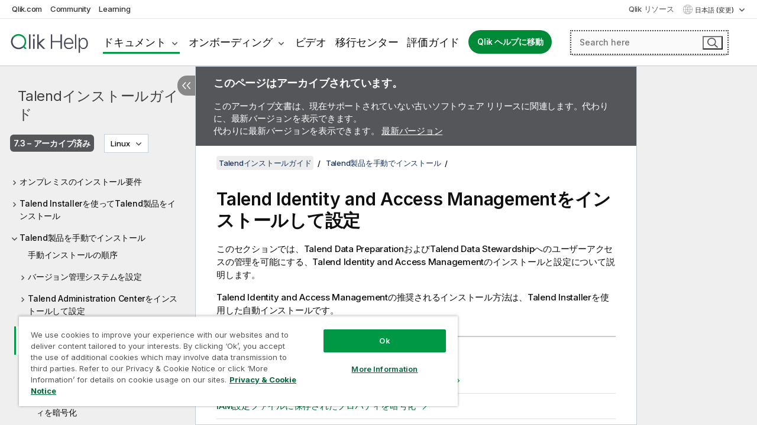

--- FILE ---
content_type: text/html; charset=utf-8
request_url: https://help.qlik.com/talend/ja-JP/installation-guide-linux/7.3/install-iam
body_size: 57886
content:

<!DOCTYPE html>
<html lang="ja">
<head data-version="5.8.5.35">
    <meta charset="utf-8" />
    <meta name="viewport" content="width=device-width, initial-scale=1.0" />
                <meta name="DC.Type" content="concept" />
                <meta name="DC.Title" content="Talend Identity and Access Management&#x3092;&#x30A4;&#x30F3;&#x30B9;&#x30C8;&#x30FC;&#x30EB;&#x3057;&#x3066;&#x8A2D;&#x5B9A;" />
                <meta name="DC.Coverage" content="&#x30A4;&#x30F3;&#x30B9;&#x30C8;&#x30FC;&#x30EB;&#x3068;&#x30A2;&#x30C3;&#x30D7;&#x30B0;&#x30EC;&#x30FC;&#x30C9;" />
                <meta name="prodname" content="Talend Data Fabric" />
                <meta name="prodname" content="Talend MDM Platform" />
                <meta name="prodname" content="Talend Real-Time Big Data Platform" />
                <meta name="prodname" content="Talend Data Services Platform" />
                <meta name="prodname" content="Talend Big Data Platform" />
                <meta name="prodname" content="Talend Data Management Platform" />
                <meta name="prodname" content="Talend ESB" />
                <meta name="prodname" content="Talend Data Integration" />
                <meta name="prodname" content="Talend Big Data" />
                <meta name="version" content="7.3" />
                <meta name="platform" content="Talend Administration Center" />
                <meta name="platform" content="Talend Log Server" />
                <meta name="platform" content="Talend Installer" />
                <meta name="platform" content="Talend MDM Server" />
                <meta name="platform" content="Talend MDM Web UI" />
                <meta name="platform" content="Talend Studio" />
                <meta name="platform" content="Talend CommandLine" />
                <meta name="platform" content="Talend DQ Portal" />
                <meta name="platform" content="Talend Data Stewardship" />
                <meta name="platform" content="Talend Repository Manager" />
                <meta name="platform" content="Talend Activity Monitoring Console" />
                <meta name="platform" content="Talend Identity and Access Management" />
                <meta name="platform" content="Talend Data Preparation" />
                <meta name="platform" content="Talend JobServer" />
                <meta name="platform" content="Talend Runtime" />
                <meta name="platform" content="Talend ESB" />
                <meta name="platform" content="Talend Artifact Repository" />
                <meta name="platform" content="Talend SAP RFC Server" />
                <meta name="mapid" content="installation-guide" />
                <meta name="pageid" content="install-iam" />
                <meta name="concepts" content="&#x30A4;&#x30F3;&#x30B9;&#x30C8;&#x30FC;&#x30EB;&#x3068;&#x30A2;&#x30C3;&#x30D7;&#x30B0;&#x30EC;&#x30FC;&#x30C9;" />
                <meta name="os" content="Linux" />
        <meta name="guide-name" content="Talend&#x30A4;&#x30F3;&#x30B9;&#x30C8;&#x30FC;&#x30EB;&#x30AC;&#x30A4;&#x30C9;" />
    <meta name="product" content="" />
    <meta name="version" content="7.3" />

        <script type="text/javascript" src="https://d2zcxm2u7ahqlt.cloudfront.net/5b4cc16bfe8667990b58e1df434da538/search-clients/db85c396-75a2-11ef-9c3f-0242ac12000b/an.js"></script>
    <script type="text/javascript" src="https://d2zcxm2u7ahqlt.cloudfront.net/5b4cc16bfe8667990b58e1df434da538/search-clients/db85c396-75a2-11ef-9c3f-0242ac12000b/searchbox.js"></script>
    <link rel="stylesheet" href="https://d2zcxm2u7ahqlt.cloudfront.net/5b4cc16bfe8667990b58e1df434da538/search-clients/db85c396-75a2-11ef-9c3f-0242ac12000b/searchbox.css" />


    <link rel="preconnect" href="https://fonts.googleapis.com" />
    <link rel="preconnect" href="https://fonts.gstatic.com" crossorigin="anonymous" />
    <link href="https://fonts.googleapis.com/css2?family=Inter:wght@100;200;300;400;500;600;700;800;900&display=swap" rel="stylesheet" />
    
    
    
		<link rel="canonical" href="https://help.talend.com/talend/ja-JP/installation-guide-linux/8.0" />
				<link rel="alternate" hreflang="en-us" href="https://help.talend.com/talend/en-US/installation-guide-linux/7.3/install-iam" />
				<link rel="alternate" hreflang="fr-fr" href="https://help.talend.com/talend/fr-FR/installation-guide-linux/7.3/install-iam" />
				<link rel="alternate" hreflang="zh-cn" href="https://help.talend.com/talend/zh-CN/installation-guide-linux/7.3/install-iam" />
		<link rel="alternate" hreflang="x-default" href="https://help.talend.com/talend/en-US/installation-guide-linux/7.3/install-iam" />


    <title>Talend Identity and Access Management&#x3092;&#x30A4;&#x30F3;&#x30B9;&#x30C8;&#x30FC;&#x30EB;&#x3057;&#x3066;&#x8A2D;&#x5B9A; |   Talend&#x30A4;&#x30F3;&#x30B9;&#x30C8;&#x30FC;&#x30EB;&#x30AC;&#x30A4;&#x30C9; &#x30D8;&#x30EB;&#x30D7;</title>
    
    

    <script type="application/ld+json">
        {
        "@context": "https://schema.org",
        "@type": "BreadcrumbList",
        "itemListElement": [
{
"@type": "ListItem",
"position": 1,
"name": "Talendインストールガイド",
"item": "https://help.qlik.com/talend/ja-JP/installation-guide-linux/7.3"
},
{
"@type": "ListItem",
"position": 2,
"name": "Talend製品を手動でインストール",
"item": "https://help.qlik.com/talend/ja-JP/installation-guide-linux/7.3/talend"
},
{
"@type": "ListItem",
"position": 3,
"name": "Talend Identity and Access Managementをインストールして設定"
}
        ]
        }
    </script>


    
        <link rel="shortcut icon" type="image/ico" href="/talend/favicon.png?v=cYBi6b1DQtYtcF7OSPc3EOSLLSqQ-A6E_gjO45eigZw" />
        <link rel="stylesheet" href="/talend/css/styles.min.css?v=5.8.5.35" />
    
    

    
    
    


    

</head>
<body class="talend">


<script>/* <![CDATA[ */var dataLayer = [{'site':'help'}];/* ]]> */</script>
<!-- Google Tag Manager -->
<noscript><iframe src="https://www.googletagmanager.com/ns.html?id=GTM-P7VJSX"
height ="0" width ="0" style ="display:none;visibility:hidden" ></iframe></noscript>
<script>// <![CDATA[
(function(w,d,s,l,i){w[l]=w[l]||[];w[l].push({'gtm.start':
new Date().getTime(),event:'gtm.js'});var f=d.getElementsByTagName(s)[0],
j=d.createElement(s),dl=l!='dataLayer'?'&l='+l:'';j.async=true;j.src=
'//www.googletagmanager.com/gtm.js?id='+i+dl;f.parentNode.insertBefore(j,f);
})(window,document,'script','dataLayer','GTM-P7VJSX');
// ]]></script>
<!-- End Google Tag Manager -->



<input type="hidden" id="basePrefix" value="talend" />
<input type="hidden" id="baseLanguage" value="ja-JP" />
<input type="hidden" id="baseType" value="installation-guide-linux" />
<input type="hidden" id="baseVersion" value="7.3" />

    <input type="hidden" id="index" value="116" />
    <input type="hidden" id="baseUrl" value="/talend/ja-JP/installation-guide-linux/7.3" />
    


    <div id="wrap">
        
        
            

<div id="mega">
    

    

    <a href="javascript:skipToMain('main');" class="skip-button">メイン コンテンツをスキップする</a>

    <header>
        <div class="utilities">
            <ul>
                <li><a href="https://www.qlik.com/?ga-link=qlikhelp-gnav-qlikcom">Qlik.com</a></li>
                <li><a href="https://community.qlik.com/?ga-link=qlikhelp-gnav-community">Community</a></li>
                <li><a href="https://learning.qlik.com/?ga-link=qlikhelp-gnav-learning">Learning</a></li>
            </ul>

            <div class="link">
                <a href="/ja-JP/Qlik-Resources.htm">Qlik リソース</a>
            </div>

            <div class="dropdown language">
	<button  aria-controls="languages-list1" aria-expanded="false" aria-label="&#x65E5;&#x672C;&#x8A9E;&#x304C;&#x73FE;&#x5728;&#x9078;&#x629E;&#x3055;&#x308C;&#x3066;&#x3044;&#x307E;&#x3059;&#x3002;(&#x8A00;&#x8A9E;&#x30E1;&#x30CB;&#x30E5;&#x30FC;)">
		&#x65E5;&#x672C;&#x8A9E; (変更)
	</button>
	<div aria-hidden="true" id="languages-list1">

		<ul aria-label="&#x30A2;&#x30A4;&#x30C6;&#x30E0; 5 &#x500B;&#x306E;&#x30E1;&#x30CB;&#x30E5;&#x30FC;&#x3002;">
				<li><a href="/talend/en-US/installation-guide-linux/7.3/install-iam?tr=de-DE" lang="de" tabindex="-1" rel="nofollow" aria-label="&#x30A2;&#x30A4;&#x30C6;&#x30E0; 1 / 5 &#x500B;&#x3002; Deutsch">Deutsch</a></li>
				<li><a href="/talend/en-US/installation-guide-linux/7.3/install-iam" lang="en" tabindex="-1" rel="nofollow" aria-label="&#x30A2;&#x30A4;&#x30C6;&#x30E0; 2 / 5 &#x500B;&#x3002; English">English</a></li>
				<li><a href="/talend/fr-FR/installation-guide-linux/7.3/install-iam" lang="fr" tabindex="-1" rel="nofollow" aria-label="&#x30A2;&#x30A4;&#x30C6;&#x30E0; 3 / 5 &#x500B;&#x3002; Fran&#xE7;ais">Fran&#xE7;ais</a></li>
				<li><a href="/talend/ja-JP/installation-guide-linux/7.3/install-iam" lang="ja" tabindex="-1" rel="nofollow" aria-label="&#x30A2;&#x30A4;&#x30C6;&#x30E0; 4 / 5 &#x500B;&#x3002; &#x65E5;&#x672C;&#x8A9E;">&#x65E5;&#x672C;&#x8A9E;</a></li>
				<li><a href="/talend/zh-CN/installation-guide-linux/7.3/install-iam" lang="zh" tabindex="-1" rel="nofollow" aria-label="&#x30A2;&#x30A4;&#x30C6;&#x30E0; 5 / 5 &#x500B;&#x3002; &#x4E2D;&#x6587;&#xFF08;&#x4E2D;&#x56FD;&#xFF09;">&#x4E2D;&#x6587;&#xFF08;&#x4E2D;&#x56FD;&#xFF09;</a></li>
		</ul>
	</div>
	<div class="clearfix" aria-hidden="true"></div>
</div>
        </div>

        <div class="navigation">

            <div class="mobile-close-button mobile-menu-close-button">
                <button><span class="visually-hidden">閉じる</span></button>
            </div>
            <nav>

                <div class="logo mobile">
                    <a href="/ja-JP/" class="mega-logo">
                        <img src="/talend/img/logos/Qlik-Help-2024.svg" alt="Qlik Talend ヘルプ ホーム" />
                        <span class=" external"></span>
                    </a>
                </div>

                <ul>
                    <li class="logo">
                        <a href="/ja-JP/" class="mega-logo">
                            <img src="/talend/img/logos/Qlik-Help-2024.svg" alt="Qlik Talend ヘルプ ホーム" />
                            <span class=" external"></span>
                        </a>
                    </li>

                    <li class="pushdown">
                        <a href="javascript:void(0);" class="selected" aria-controls="mega-products-list" aria-expanded="false">ドキュメント</a>
                        <div class="pushdown-list documentation-list doc-tabs " id="mega-products-list" aria-hidden="true">

                            <div class="doc-category-list">
                                <ul>
                                    <li class="doc-category-link" id="tab1"><a href="javascript:void(0);">クラウド</a></li>
                                    <li class="doc-category-link" id="tab2"><a href="javascript:void(0);">Client-Managed</a></li>
                                    <li class="doc-category-link" id="tab3"><a href="javascript:void(0);">追加のドキュメント</a></li>
                                </ul>
                            </div>

                            <a href="javascript:void(0);" class="mobile doc-category-link" id="tab1">クラウド</a>
                            <div role="tabpanel" id="tabs1_tab1_panel" class="tabpanel">
                                <div>
                                    <h2>Qlik Cloud</h2>
                                    <ul class="two">
                                        <li><a href="/ja-JP/cloud-services/">ホーム</a></li>
                                        <li><a href="/ja-JP/cloud-services/Subsystems/Hub/Content/Global_Common/HelpSites/introducing-qlik-cloud.htm">紹介</a></li>
                                        <li><a href="/ja-JP/cloud-services/csh/client/ChangeLogSaaS">Qlik Cloud の新機能</a></li>
                                        <li><a href="/ja-JP/cloud-services/Subsystems/Hub/Content/Global_Common/HelpSites/Talend-capabilities.htm">Qlik Talend Cloud について</a></li>
                                        <li><a href="/ja-JP/cloud-services/Subsystems/Hub/Content/Sense_Hub/Introduction/analyzing-data.htm">分析</a></li>
                                        <li><a href="/ja-JP/cloud-services/Subsystems/Hub/Content/Sense_Hub/DataIntegration/Introduction/Data-services.htm">データ統合</a></li>
                                        <li><a href="/ja-JP/cloud-services/Subsystems/Hub/Content/Sense_Hub/Introduction/qlik-sense-administration.htm">管理</a></li>
                                        <li><a href="/ja-JP/cloud-services/Subsystems/Hub/Content/Sense_QlikAutomation/introduction/home-automation.htm">自動化</a></li>
                                        <li><a href="https://qlik.dev/" class="see-also-link-external" target="_blank">開発</a></li>
                                    </ul>
                                </div>
                                <div>
                                    <h2>他のクラウド ソリューション</h2>
                                    <ul>
                                        <li><a href="/ja-JP/cloud-services/Content/Sense_Helpsites/Home-talend-cloud.htm">Talend Cloud</a></li>
                                        <li><a href="https://talend.qlik.dev/apis/" class="see-also-link-external" target="_blank">Talend API Portal</a></li>
                                        <li><a href="https://www.stitchdata.com/docs/" class="see-also-link-external" target="_blank">Stitch</a></li>
                                        <li><a href="/ja-JP/upsolver">Upsolver</a></li>
                                    </ul>
                                </div>
                            </div>

                            <a href="javascript:void(0);" class="mobile doc-category-link" id="tab2">Client-Managed</a>
                            <div role="tabpanel" id="tabs1_tab2_panel" class="tabpanel">
                                <div>
                                    <h2>クライアント管理 — 分析</h2>
                                    <ul class="two">
                                        <!-- client managed analytics -->
                                        <li><a tabindex="-1" href="/ja-JP/sense/Content/Sense_Helpsites/Home.htm">ユーザー向けの Qlik Sense</a></li>
                                        <li><a tabindex="-1" href="/ja-JP/sense-admin">管理者向け <span lang="en">Qlik Sense</span></a></li>
                                        <li><a tabindex="-1" href="/ja-JP/sense-developer">開発者向け <span lang="en">Qlik Sense</span></a></li>
                                        <li><a tabindex="-1" href="/ja-JP/nprinting"><span lang="en">Qlik NPrinting</span></a></li>
                                        <li><a tabindex="-1" href="/ja-JP/connectors"><span lang="en">Connectors</span></a></li>
                                        <li><a tabindex="-1" href="/ja-JP/geoanalytics"><span lang="en">Qlik GeoAnalytics</span></a></li>
                                        <li><a tabindex="-1" href="/ja-JP/alerting"><span lang="en">Qlik Alerting</span></a></li>
                                        <li><a tabindex="-1" href="/ja-JP/qlikview/Content/QV_HelpSites/Home.htm">ユーザーと管理者向けの <span lang="en">QlikView</span></a></li>
                                        <li><a tabindex="-1" href="/ja-JP/qlikview-developer">開発者向け <span lang="en">QlikView</span></a></li>
                                        <li><a tabindex="-1" href="/ja-JP/governance-dashboard"><span lang="en">Governance Dashboard</span></a></li>
                                    </ul>
                                </div>
                                <div>
                                    <h2>クライアント管理 — データ統合</h2>
                                    <ul class="two">
                                        <!-- client managed data integration -->
                                        <li><a tabindex="-1" href="/ja-JP/replicate"><span lang="en">Qlik Replicate</span></a></li>
                                        <li><a tabindex="-1" href="/ja-JP/compose"><span lang="en">Qlik Compose</span></a></li>
                                        <li><a tabindex="-1" href="/ja-JP/enterprise-manager"><span lang="en">Qlik Enterprise Manager</span></a></li>
                                        <li><a tabindex="-1" href="/ja-JP/gold-client"><span lang="en">Qlik Gold Client</span></a></li>
                                        <li><a tabindex="-1" href="/ja-JP/catalog"><span lang="en">Qlik Catalog</span></a></li>
                                        <li><a tabindex="-1" href="/ja-JP/nodegraph"><span lang="en">NodeGraph (legacy)</span></a></li>
                                        <li><a href="/talend/ja-JP/studio-user-guide/">Talend Studio</a></li>
                                        <li><a href="/talend/ja-JP/esb-developer-guide/">Talend ESB</a></li>
                                        <li><a href="/talend/ja-JP/administration-center-user-guide">Talend Administration Center</a></li>
                                        <li><a href="/talend/ja-JP/talend-data-catalog/">Talend Data Catalog</a></li>
                                        <li><a href="/talend/ja-JP/data-preparation-user-guide/8.0">Talend Data Preparation</a></li>
                                        <li><a href="/talend/ja-JP/data-stewardship-user-guide/8.0">Talend Data Stewardship</a></li>
                                    </ul>
                                </div>
                            </div>

                            <a href="javascript:void(0);" class="mobile doc-category-link" id="tab3">追加のドキュメント</a>
                            <div role="tabpanel" id="tabs1_tab3_panel" class="tabpanel">
                                <div>
                                    <h2>追加のドキュメント</h2>
                                    <ul>
                                        <li><a href="/ja-JP/archive" class="archive-link">Qlik ドキュメンテーション アーカイブ</a></li>
                                        <li><a href="/talend/ja-JP/archive" class="archive-link">Talend ドキュメンテーション アーカイブ</a></li>
                                        <li><div class="talend-logo"></div><a href="/talend/ja-JP/">Qlik Talend 製品のヘルプを検索</a></li>
                                    </ul>
                                </div>
                            </div>
                            <div class="doc-lightbox"></div>
                        </div>

                    </li>

                    <li class="pushdown">
                        <a href="javascript:void(0);" aria-controls="mega-onboarding-list" aria-expanded="false">オンボーディング</a>

                        <div class="pushdown-list documentation-list doc-tabs " id="mega-onboarding-list" aria-hidden="true">

                            <div class="doc-category-list">
                                <ul>
                                    <li class="doc-category-link" id="tab8"><a href="javascript:void(0);">分析を開始</a></li>
                                    <li class="doc-category-link" id="tab9"><a href="javascript:void(0);">データ統合を開始する</a></li>
                                </ul>
                            </div>

                            <div role="tabpanel" id="tabs1_tab8_panel" class="tabpanel">
                                <div>
                                    <h2>分析ユーザーのオンボーディング</h2>
                                    <ul class="two">
                                        <li><a tabindex="-1" href="/ja-JP/onboarding">Qlik Sense で分析を開始</a></li>

                                        <li><a tabindex="-1" href="/ja-JP/onboarding/qlik-cloud-analytics-standard"><span lang="en">Qlik Cloud Analytics Standard の管理</span></a></li>
                                        <li><a tabindex="-1" href="/ja-JP/onboarding/qlik-cloud-analytics-premium-enterprise"><span lang="en">Qlik Cloud Analytics Premium および Enterprise の管理</span></a></li>
                                        <li><a tabindex="-1" href="/ja-JP/onboarding/qlik-sense-business-admins">Qlik Sense <span lang="en">Business</span> の管理</a></li>
                                        <li><a tabindex="-1" href="/ja-JP/onboarding/qlik-sense-enterprise-saas-admins">Qlik Sense <span lang="en">Enterprise SaaS</span> の管理</a></li>
                                        <li><a tabindex="-1" href="/ja-JP/onboarding/qlik-cloud-government-admins"><span lang="en">Qlik Cloud Government を管理</span></a></li>

                                        <li><a tabindex="-1" href="/ja-JP/onboarding/qlik-sense-enterprise-windows-admins">Windows 上の <span lang="en">Qlik Sense</span> <span lang="en">Enterprise</span> の管理</a></li>
                                    </ul>
                                </div>
                            </div>
                            <div role="tabpanel" id="tabs1_tab9_panel" class="tabpanel">
                                <div>
                                    <h2>オンボーディング データ統合ユーザー</h2>
                                    <ul class="">
                                        <li><a tabindex="-1" href="/ja-JP/cloud-services/Subsystems/Hub/Content/Sense_Hub/DataIntegration/Introduction/Getting-started-QTC.htm"><span lang="en">Qlik Talend Data Integration Cloud を開始する</span></a></li>
                                        <li><a tabindex="-1" href="/talend/ja-JP/talend-cloud-getting-started/Cloud/about-talend-cloud">Talend Cloud を開始する</a></li>
                                    </ul>
                                </div>
                            </div>                            
                            <div class="doc-lightbox"></div>
                        </div>
                    </li>


                    <li><a href="/ja-JP/videos">ビデオ</a></li>

                    <li><a href="/ja-JP/migration">移行センター</a></li>

                    <li class="mega-migration"><a href="/ja-JP/evaluation-guides">評価ガイド</a></li>

                    <li class="hidden-desktop"><a href="/ja-JP/Qlik-Resources.htm">Qlik リソース</a></li>

                        
                        
                            <li><a class="button goto" href="/ja-JP/">Qlik ヘルプに移動</a></li>
                        


                    <li class="dropdown language-mobile">
	<a href="javascript:void(0);" aria-controls="languages-list2" aria-expanded="false" aria-label="&#x65E5;&#x672C;&#x8A9E;&#x304C;&#x73FE;&#x5728;&#x9078;&#x629E;&#x3055;&#x308C;&#x3066;&#x3044;&#x307E;&#x3059;&#x3002;(&#x8A00;&#x8A9E;&#x30E1;&#x30CB;&#x30E5;&#x30FC;)">
		&#x65E5;&#x672C;&#x8A9E; (変更)
	</a>
	<div aria-hidden="true" id="languages-list2">

		<ul aria-label="&#x30A2;&#x30A4;&#x30C6;&#x30E0; 5 &#x500B;&#x306E;&#x30E1;&#x30CB;&#x30E5;&#x30FC;&#x3002;">
				<li><a href="/talend/en-US/installation-guide-linux/7.3/install-iam?tr=de-DE" lang="de" tabindex="-1" rel="nofollow" aria-label="&#x30A2;&#x30A4;&#x30C6;&#x30E0; 1 / 5 &#x500B;&#x3002; Deutsch">Deutsch</a></li>
				<li><a href="/talend/en-US/installation-guide-linux/7.3/install-iam" lang="en" tabindex="-1" rel="nofollow" aria-label="&#x30A2;&#x30A4;&#x30C6;&#x30E0; 2 / 5 &#x500B;&#x3002; English">English</a></li>
				<li><a href="/talend/fr-FR/installation-guide-linux/7.3/install-iam" lang="fr" tabindex="-1" rel="nofollow" aria-label="&#x30A2;&#x30A4;&#x30C6;&#x30E0; 3 / 5 &#x500B;&#x3002; Fran&#xE7;ais">Fran&#xE7;ais</a></li>
				<li><a href="/talend/ja-JP/installation-guide-linux/7.3/install-iam" lang="ja" tabindex="-1" rel="nofollow" aria-label="&#x30A2;&#x30A4;&#x30C6;&#x30E0; 4 / 5 &#x500B;&#x3002; &#x65E5;&#x672C;&#x8A9E;">&#x65E5;&#x672C;&#x8A9E;</a></li>
				<li><a href="/talend/zh-CN/installation-guide-linux/7.3/install-iam" lang="zh" tabindex="-1" rel="nofollow" aria-label="&#x30A2;&#x30A4;&#x30C6;&#x30E0; 5 / 5 &#x500B;&#x3002; &#x4E2D;&#x6587;&#xFF08;&#x4E2D;&#x56FD;&#xFF09;">&#x4E2D;&#x6587;&#xFF08;&#x4E2D;&#x56FD;&#xFF09;</a></li>
		</ul>
	</div>
	<div class="clearfix" aria-hidden="true"></div>
</li>
                </ul>
            </nav>

            <div class="search-container">

                <button>検索</button>
                    <div id="auto" class="su-box">
                        <div ng-controller="SearchautoController">
                            <div bind-html-compile="autocompleteHtml">
                                <span class="su-placeholder" tabindex="0">
    SearchUnify の検索をロード中<span class="su-dots"></span>
    <span class="su-support-link">
        製品に関するサポートが必要な場合は、Qlik Support にお問い合わせください。<br/>
        <a href="https://customerportal.qlik.com/knowledge" target="_blank">Qlik Customer Portal</a>
    </span>
</span>
                            </div>
                        </div>
                    </div>
            </div>



            <button class="mobile-menu-button">メニュー</button>
        </div>


    </header>

    <div class="search-box mobile">
        <div class="search-cancel">
            <button><span class="visually-hidden">閉じる</span></button>
        </div>
            <span class="su-placeholder" tabindex="0">
    SearchUnify の検索をロード中<span class="su-dots"></span>
    <span class="su-support-link">
        製品に関するサポートが必要な場合は、Qlik Support にお問い合わせください。<br/>
        <a href="https://customerportal.qlik.com/knowledge" target="_blank">Qlik Customer Portal</a>
    </span>
</span>
    </div>
    

</div>



        <div class="main ">
                

            <div class="container content">
                <div class="navigation-pane col-3">
                    <button class="hide-toc" aria-label="&#x76EE;&#x6B21;&#x3092;&#x975E;&#x8868;&#x793A;&#x306B;&#x3059;&#x308B;" data-text-hide="目次を非表示にする" data-text-show="目次を表示する"></button>
                    
                    
        <aside class="navigation">
            <div class="tree-header">
                <div class="header-items">
                    <div class="content-button open">
                        <button class="button" aria-label="目次を表示する"></button>
                    </div>
                    <div class="content-button close">
                        <button class="button" aria-label="目次を非表示にする"></button>
                    </div>

                        <div class="website-name">
        <h2 id="website-name-header" class="installation-guide-linux">
            <a href="/talend/ja-JP/installation-guide-linux/7.3/" lang="en">
Talendインストールガイド            </a>

        </h2>
    </div>


                    <div class="navigation-help" aria-label="次のナビゲーション領域はツリー表示になっています。tab キーを使ってツリー上を移動し、右矢印および左矢印キーを使って分岐を広げます。"><p>移動</p></div>

                </div>
            </div>
                    <span class="version-display hidden-mobile">7.3 – アーカイブ済み</span>
            <input type="hidden" id="version-name" value="7.3" />

    <div class="version-selector dropdown mini">
        <button aria-controls="variant-installation-guide-linux" aria-label="" aria-expanded="false">Linux</button>
        <ul id="variant-installation-guide-linux" aria-label="">
                <li><a href="/talend/ja-JP/installation-guide-linux/7.3/install-iam" lang="en">Linux</a></li>
                <li><a href="/talend/ja-JP/installation-guide-mac/7.3" lang="en">Mac</a></li>
                <li><a href="/talend/ja-JP/installation-guide-windows/7.3/install-iam" lang="en">Windows</a></li>
        </ul>
    </div>


            <button class="horizontal-nav-close-button">Back</button>
            <nav>
                		<ul role=tree id=tree0 aria-labelledby=website-name-header tabindex=0>
		<li role="treeitem" id="tocitem-1" data-index="1"  aria-expanded="false" aria-labelledby="tocitem-1">
                <div class="toggle" aria-hidden="true"></div>
            <a href="/talend/ja-JP/installation-guide-linux/7.3/talend-subscription-products-installation-prerequisites">&#x30AA;&#x30F3;&#x30D7;&#x30EC;&#x30DF;&#x30B9;&#x306E;&#x30A4;&#x30F3;&#x30B9;&#x30C8;&#x30FC;&#x30EB;&#x8981;&#x4EF6;</a>
			
        </li>
		<li role="treeitem" id="tocitem-31" data-index="31"  aria-expanded="false" aria-labelledby="tocitem-31">
                <div class="toggle" aria-hidden="true"></div>
            <a href="/talend/ja-JP/installation-guide-linux/7.3/talend-installertalend">Talend Installer&#x3092;&#x4F7F;&#x3063;&#x3066;Talend&#x88FD;&#x54C1;&#x3092;&#x30A4;&#x30F3;&#x30B9;&#x30C8;&#x30FC;&#x30EB;</a>
			
        </li>
		<li role="treeitem" id="tocitem-47" data-index="47"  aria-expanded="true" aria-labelledby="tocitem-47">
                <div class="toggle" aria-hidden="true"></div>
            <a href="/talend/ja-JP/installation-guide-linux/7.3/talend">Talend&#x88FD;&#x54C1;&#x3092;&#x624B;&#x52D5;&#x3067;&#x30A4;&#x30F3;&#x30B9;&#x30C8;&#x30FC;&#x30EB;</a>
			
		<ul role=group class=cloud aria-labelledby=tocitem-116>
		<li role="treeitem" id="tocitem-48" data-index="48"  aria-labelledby="tocitem-48">
            <a href="/talend/ja-JP/installation-guide-linux/7.3/manual-installation-order">&#x624B;&#x52D5;&#x30A4;&#x30F3;&#x30B9;&#x30C8;&#x30FC;&#x30EB;&#x306E;&#x9806;&#x5E8F;</a>
			
        </li>
		<li role="treeitem" id="tocitem-49" data-index="49"  aria-expanded="false" aria-labelledby="tocitem-49">
                <div class="toggle" aria-hidden="true"></div>
            <a href="/talend/ja-JP/installation-guide-linux/7.3/setting-up-your-version-control-system">&#x30D0;&#x30FC;&#x30B8;&#x30E7;&#x30F3;&#x7BA1;&#x7406;&#x30B7;&#x30B9;&#x30C6;&#x30E0;&#x3092;&#x8A2D;&#x5B9A;</a>
			
        </li>
		<li role="treeitem" id="tocitem-53" data-index="53"  aria-expanded="false" aria-labelledby="tocitem-53">
                <div class="toggle" aria-hidden="true"></div>
            <a href="/talend/ja-JP/installation-guide-linux/7.3/installing-and-configuring-talend-administration-center">Talend Administration Center&#x3092;&#x30A4;&#x30F3;&#x30B9;&#x30C8;&#x30FC;&#x30EB;&#x3057;&#x3066;&#x8A2D;&#x5B9A;</a>
			
        </li>
		<li role="treeitem" id="tocitem-116" data-index="116"  aria-expanded="true" class="active" aria-labelledby="tocitem-116">
                <div class="toggle" aria-hidden="true"></div>
            <a href="/talend/ja-JP/installation-guide-linux/7.3/install-iam">Talend Identity and Access Management&#x3092;&#x30A4;&#x30F3;&#x30B9;&#x30C8;&#x30FC;&#x30EB;&#x3057;&#x3066;&#x8A2D;&#x5B9A;</a>
			
		<ul role=group class=cloud aria-labelledby=tocitem-116>
		<li role="treeitem" id="tocitem-117" data-index="117"  aria-labelledby="tocitem-117">
            <a href="/talend/ja-JP/installation-guide-linux/7.3/installing-talend-identity-and-access-management">Talend Identity and Access Management&#x3092;&#x30A4;&#x30F3;&#x30B9;&#x30C8;&#x30FC;&#x30EB;</a>
			
        </li>
		<li role="treeitem" id="tocitem-118" data-index="118"  aria-labelledby="tocitem-118">
            <a href="/talend/ja-JP/installation-guide-linux/7.3/encrypting-secrets-stored-in-iam-configuration-file">IAM&#x8A2D;&#x5B9A;&#x30D5;&#x30A1;&#x30A4;&#x30EB;&#x306B;&#x4FDD;&#x5B58;&#x3055;&#x308C;&#x305F;&#x30D7;&#x30ED;&#x30D1;&#x30C6;&#x30A3;&#x3092;&#x6697;&#x53F7;&#x5316;</a>
			
        </li>
		<li role="treeitem" id="tocitem-119" data-index="119"  aria-labelledby="tocitem-119">
            <a href="/talend/ja-JP/installation-guide-linux/7.3/changing-talend-identity-and-access-management-database">Talend Identity and Access Management&#x30C7;&#x30FC;&#x30BF;&#x30D9;&#x30FC;&#x30B9;&#x3092;&#x5909;&#x66F4;</a>
			
        </li>
		<li role="treeitem" id="tocitem-120" data-index="120"  aria-labelledby="tocitem-120">
            <a href="/talend/ja-JP/installation-guide-linux/7.3/changing-talend-identity-and-access-management-url">Talend Identity and Access Management&#x306E;URL&#x306E;&#x5909;&#x66F4;</a>
			
        </li>
		<li role="treeitem" id="tocitem-121" data-index="121"  aria-labelledby="tocitem-121">
            <a href="/talend/ja-JP/installation-guide-linux/7.3/adding-additional-top-level-domains-to-talend-identity-and-access-management">&#x30C8;&#x30C3;&#x30D7;&#x30EC;&#x30D9;&#x30EB;&#x30C9;&#x30E1;&#x30A4;&#x30F3;&#x3092;Talend Identity and Access Management&#x8FFD;&#x52A0;</a>
			
        </li>
		<li role="treeitem" id="tocitem-122" data-index="122"  aria-labelledby="tocitem-122">
            <a href="/talend/ja-JP/installation-guide-linux/7.3/linking-talend-identity-and-access-management-with-talend-data-preparation">Talend Identity and Access Management&#x3068;Talend Data Preparation&#x3092;&#x30EA;&#x30F3;&#x30AF;</a>
			
        </li>
		<li role="treeitem" id="tocitem-123" data-index="123"  aria-labelledby="tocitem-123">
            <a href="/talend/ja-JP/installation-guide-linux/7.3/linking-talend-identity-and-access-management-with-talend-data-stewardship">Talend Identity and Access Management&#x3068;Talend Data Stewardship&#x3092;&#x30EA;&#x30F3;&#x30AF;</a>
			
        </li>
		<li role="treeitem" id="tocitem-124" data-index="124"  aria-labelledby="tocitem-124">
            <a href="/talend/ja-JP/installation-guide-linux/7.3/linking-talend-identity-and-access-management-with-talend-mdm-server">Talend Identity and Access Management&#x3092;Talend MDM&#x30B5;&#x30FC;&#x30D0;&#x30FC;&#x3068;&#x30EA;&#x30F3;&#x30AF;</a>
			
        </li>
		<li role="treeitem" id="tocitem-125" data-index="125"  aria-labelledby="tocitem-125">
            <a href="/talend/ja-JP/installation-guide-linux/7.3/linking-talend-identity-and-access-management-with-talend-data-authoring-for-mdm">Talend Identity and Access Management&#x3092;Talend Data Authoring for MDM&#x3068;&#x30EA;&#x30F3;&#x30AF;</a>
			
        </li>
		<li role="treeitem" id="tocitem-126" data-index="126"  aria-labelledby="tocitem-126">
            <a href="/talend/ja-JP/installation-guide-linux/7.3/securing-connections-for-talend-identity-and-access-management">Talend Identity and Access Management&#x7528;&#x306E;&#x63A5;&#x7D9A;&#x3092;&#x4FDD;&#x8B77;</a>
			
        </li>
		<li role="treeitem" id="tocitem-127" data-index="127"  aria-expanded="false" aria-labelledby="tocitem-127">
                <div class="toggle" aria-hidden="true"></div>
            <a href="/talend/ja-JP/installation-guide-linux/7.3/installing-talend-identity-and-access-management-in-cluster-mode">&#x30AF;&#x30E9;&#x30B9;&#x30BF;&#x30FC;&#x30E2;&#x30FC;&#x30C9;&#x3067;Talend Identity and Access Management&#x3092;&#x30A4;&#x30F3;&#x30B9;&#x30C8;&#x30FC;&#x30EB;</a>
			
        </li>
        </ul>        </li>
		<li role="treeitem" id="tocitem-132" data-index="132"  aria-expanded="false" aria-labelledby="tocitem-132">
                <div class="toggle" aria-hidden="true"></div>
            <a href="/talend/ja-JP/installation-guide-linux/7.3/install-config-artifact-repo">Talend&#x30A2;&#x30FC;&#x30C6;&#x30A3;&#x30D5;&#x30A1;&#x30AF;&#x30C8;&#x30EA;&#x30DD;&#x30B8;&#x30C8;&#x30EA;&#x30FC;&#x3092;&#x30A4;&#x30F3;&#x30B9;&#x30C8;&#x30FC;&#x30EB;&#x3057;&#x3066;&#x8A2D;&#x5B9A;</a>
			
        </li>
		<li role="treeitem" id="tocitem-140" data-index="140"  aria-expanded="false" aria-labelledby="tocitem-140">
                <div class="toggle" aria-hidden="true"></div>
            <a href="/talend/ja-JP/installation-guide-linux/7.3/install-config-jobserver">Talend JobServer&#x3092;&#x30A4;&#x30F3;&#x30B9;&#x30C8;&#x30FC;&#x30EB;&#x3057;&#x3066;&#x8A2D;&#x5B9A;</a>
			
        </li>
		<li role="treeitem" id="tocitem-171" data-index="171"  aria-expanded="false" aria-labelledby="tocitem-171">
                <div class="toggle" aria-hidden="true"></div>
            <a href="/talend/ja-JP/installation-guide-linux/7.3/install-runtime">Talend Runtime&#x3092;&#x30A4;&#x30F3;&#x30B9;&#x30C8;&#x30FC;&#x30EB;</a>
			
        </li>
		<li role="treeitem" id="tocitem-175" data-index="175"  aria-expanded="false" aria-labelledby="tocitem-175">
                <div class="toggle" aria-hidden="true"></div>
            <a href="/talend/ja-JP/installation-guide-linux/7.3/install-amc-webapp">Talend Activity Monitoring Console Web&#x30A2;&#x30D7;&#x30EA;&#x30B1;&#x30FC;&#x30B7;&#x30E7;&#x30F3;&#x3092;&#x30A4;&#x30F3;&#x30B9;&#x30C8;&#x30FC;&#x30EB;(&#x975E;&#x63A8;&#x5968;)</a>
			
        </li>
		<li role="treeitem" id="tocitem-178" data-index="178"  aria-expanded="false" aria-labelledby="tocitem-178">
                <div class="toggle" aria-hidden="true"></div>
            <a href="/talend/ja-JP/installation-guide-linux/7.3/installing-and-configuring-drools-business-rules-management-system-brms">Drools Business Rules Management System (BRMS)&#x3092;&#x30A4;&#x30F3;&#x30B9;&#x30C8;&#x30FC;&#x30EB;&#x3057;&#x3066;&#x8A2D;&#x5B9A;(&#x975E;&#x63A8;&#x5968;)</a>
			
        </li>
		<li role="treeitem" id="tocitem-181" data-index="181"  aria-expanded="false" aria-labelledby="tocitem-181">
                <div class="toggle" aria-hidden="true"></div>
            <a href="/talend/ja-JP/installation-guide-linux/7.3/installing-and-configuring-talend-logging-modules">Talend&#x30ED;&#x30AE;&#x30F3;&#x30B0;&#x30E2;&#x30B8;&#x30E5;&#x30FC;&#x30EB;&#x3092;&#x30A4;&#x30F3;&#x30B9;&#x30C8;&#x30FC;&#x30EB;&#x3057;&#x3066;&#x8A2D;&#x5B9A;</a>
			
        </li>
		<li role="treeitem" id="tocitem-184" data-index="184"  aria-expanded="false" aria-labelledby="tocitem-184">
                <div class="toggle" aria-hidden="true"></div>
            <a href="/talend/ja-JP/installation-guide-linux/7.3/install-config-mdm">Talend MDM&#x3092;&#x30A4;&#x30F3;&#x30B9;&#x30C8;&#x30FC;&#x30EB;&#x3057;&#x3066;&#x8A2D;&#x5B9A;</a>
			
        </li>
		<li role="treeitem" id="tocitem-243" data-index="243"  aria-expanded="false" aria-labelledby="tocitem-243">
                <div class="toggle" aria-hidden="true"></div>
            <a href="/talend/ja-JP/installation-guide-linux/7.3/install-studio-cloud">Talend Studio&#x3092;&#x30A4;&#x30F3;&#x30B9;&#x30C8;&#x30FC;&#x30EB;&#x3057;&#x3066;&#x8A2D;&#x5B9A;</a>
			
        </li>
		<li role="treeitem" id="tocitem-258" data-index="258"  aria-expanded="false" aria-labelledby="tocitem-258">
                <div class="toggle" aria-hidden="true"></div>
            <a href="/talend/ja-JP/installation-guide-linux/7.3/installing-and-configuring-talend-commandline">Talend CommandLine&#x3092;&#x30A4;&#x30F3;&#x30B9;&#x30C8;&#x30FC;&#x30EB;&#x3057;&#x3066;&#x8A2D;&#x5B9A;</a>
			
        </li>
		<li role="treeitem" id="tocitem-263" data-index="263"  aria-expanded="false" aria-labelledby="tocitem-263">
                <div class="toggle" aria-hidden="true"></div>
            <a href="/talend/ja-JP/installation-guide-linux/7.3/installing-and-configuring-talend-esb">Talend ESB&#x3092;&#x30A4;&#x30F3;&#x30B9;&#x30C8;&#x30FC;&#x30EB;&#x3057;&#x3066;&#x8A2D;&#x5B9A;</a>
			
        </li>
		<li role="treeitem" id="tocitem-287" data-index="287"  aria-expanded="false" aria-labelledby="tocitem-287">
                <div class="toggle" aria-hidden="true"></div>
            <a href="/talend/ja-JP/installation-guide-linux/7.3/installing-and-configuring-talend-dq-portal">Talend DQ Portal&#x3092;&#x30A4;&#x30F3;&#x30B9;&#x30C8;&#x30FC;&#x30EB;&#x3057;&#x3066;&#x8A2D;&#x5B9A;(&#x975E;&#x63A8;&#x5968;)</a>
			
        </li>
		<li role="treeitem" id="tocitem-303" data-index="303"  aria-expanded="false" aria-labelledby="tocitem-303">
                <div class="toggle" aria-hidden="true"></div>
            <a href="/talend/ja-JP/installation-guide-linux/7.3/installing-and-configuring-talend-sap-rfc-server">Talend SAP RFC Server&#x3092;&#x30A4;&#x30F3;&#x30B9;&#x30C8;&#x30FC;&#x30EB;&#x3057;&#x3066;&#x8A2D;&#x5B9A;</a>
			
        </li>
		<li role="treeitem" id="tocitem-316" data-index="316"  aria-expanded="false" aria-labelledby="tocitem-316">
                <div class="toggle" aria-hidden="true"></div>
            <a href="/talend/ja-JP/installation-guide-linux/7.3/installing-and-configuring-talend-dictionary-service">Talend Dictionary Service&#x3092;&#x30A4;&#x30F3;&#x30B9;&#x30C8;&#x30FC;&#x30EB;&#x3057;&#x3066;&#x8A2D;&#x5B9A;</a>
			
        </li>
		<li role="treeitem" id="tocitem-327" data-index="327"  aria-expanded="false" aria-labelledby="tocitem-327">
                <div class="toggle" aria-hidden="true"></div>
            <a href="/talend/ja-JP/installation-guide-linux/7.3/installing-and-configuring-talend-data-preparation">Talend Data Preparation&#x3092;&#x30A4;&#x30F3;&#x30B9;&#x30C8;&#x30FC;&#x30EB;&#x3057;&#x3066;&#x8A2D;&#x5B9A;</a>
			
        </li>
		<li role="treeitem" id="tocitem-350" data-index="350"  aria-expanded="false" aria-labelledby="tocitem-350">
                <div class="toggle" aria-hidden="true"></div>
            <a href="/talend/ja-JP/installation-guide-linux/7.3/installing-and-configuring-talend-data-stewardship">Talend Data Stewardship&#x3092;&#x30A4;&#x30F3;&#x30B9;&#x30C8;&#x30FC;&#x30EB;&#x3057;&#x3066;&#x8A2D;&#x5B9A;</a>
			
        </li>
        </ul>        </li>
		<li role="treeitem" id="tocitem-364" data-index="364"  aria-expanded="false" aria-labelledby="tocitem-364">
                <div class="toggle" aria-hidden="true"></div>
            <a href="/talend/ja-JP/installation-guide-linux/7.3/rpm-red-hat-package-managertalend">RPM (Red Hat Package Manager)&#x3092;&#x4F7F;&#x3063;&#x3066;Talend&#x88FD;&#x54C1;&#x3092;&#x30A4;&#x30F3;&#x30B9;&#x30C8;&#x30FC;&#x30EB;</a>
			
        </li>
		<li role="treeitem" id="tocitem-475" data-index="475"  aria-expanded="false" aria-labelledby="tocitem-475">
                <div class="toggle" aria-hidden="true"></div>
            <a href="/talend/ja-JP/installation-guide-linux/7.3/uninstalling-talend-products">Talend&#x88FD;&#x54C1;&#x3092;&#x30A2;&#x30F3;&#x30A4;&#x30F3;&#x30B9;&#x30C8;&#x30FC;&#x30EB;</a>
			
        </li>
		<li role="treeitem" id="tocitem-478" data-index="478"  aria-expanded="false" aria-labelledby="tocitem-478">
                <div class="toggle" aria-hidden="true"></div>
            <a href="/talend/ja-JP/installation-guide-linux/7.3/?id=478">&#x4ED8;&#x9332;</a>
			
        </li>
        </ul>
            </nav>
        </aside>
                    
                </div>

                
                <main class="col-offset-3 col-7" id="main" tabindex="0">
                        <aside class="archived-note website-list row">
                                <div class="col-12">
        <p class="header"><strong>このページはアーカイブされています。</strong></p>
        <p>このアーカイブ文書は、現在サポートされていない古いソフトウェア リリースに関連します。代わりに、最新バージョンを表示できます。 </p>
            <p class="view-latest">代わりに最新バージョンを表示できます。 <a class="view-latest-link" href="/talend/ja-JP/installation-guide-linux/Cloud/about-this-installation-guide">最新バージョン</a></p>
    </div>

                        </aside>



                    <div class="article">
                        
                        
                        

                        	<div class="search-feedback-wrapper" id="feedback-wrapper">
	<div class="search-feedback-box hidden" id="feedback-frame" tabindex="0">
		<div class="box-heading">こちらにフィードバックをお寄せください</div>
		<div class="form">
			

		</div>
		<span><a href="javascript:void(0)" class="search-feedback-close" aria-label="閉じる" role="button"><img alt="フィードバック ウィジェットを閉じる" src="/talend/img/nav/close-white.svg" /></a></span>
	</div>
	</div>
	

    <div role="navigation" id="breadcrumb" aria-label="階層リンク" class="breadcrumb">

        <ol>
                <li><a href="/talend/ja-JP/installation-guide-linux/7.3" class="version-link">Talend&#x30A4;&#x30F3;&#x30B9;&#x30C8;&#x30FC;&#x30EB;&#x30AC;&#x30A4;&#x30C9;</a></li>

                    <li><a href="/talend/ja-JP/installation-guide-linux/7.3/talend">Talend&#x88FD;&#x54C1;&#x3092;&#x624B;&#x52D5;&#x3067;&#x30A4;&#x30F3;&#x30B9;&#x30C8;&#x30FC;&#x30EB;</a></li>
        </ol>
    </div>
    <aside class="archived-note website-list row home">
            <div class="col-12">
        <p class="header"><strong>このページはアーカイブされています。</strong></p>
        <p>このアーカイブ文書は、現在サポートされていない古いソフトウェア リリースに関連します。代わりに、最新バージョンを表示できます。 </p>
            <p class="view-latest">代わりに最新バージョンを表示できます。 <a class="view-latest-link" href="/talend/ja-JP/installation-guide-linux/Cloud/about-this-installation-guide">最新バージョン</a></p>
    </div>

    </aside>

	<div id="topicContent">
		<div>

   <h1 class="title topictitle1" id="d167e3"><span class="keyword">Talend Identity and Access Management</span>をインストールして設定    </h1>

   
   <div><div class="availability-container"><div class="availability-tag"></div></div>
      <p class="p" id="d167e8">このセクションでは、<span class="keyword">Talend Data Preparation</span>および<span class="keyword">Talend Data Stewardship</span>へのユーザーアクセスの管理を可能にする、<span class="keyword">Talend Identity and Access Management</span>のインストールと設定について説明します。</p>

      <p class="p" id="d167e23"><span class="keyword">Talend Identity and Access Management</span>の推奨されるインストール方法は、<span class="keyword">Talend Installer</span>を使用した自動インストールです。</p>

   </div>

<div class="related-links">
<h3 class="inthissection">このセクション内</h3><ul class="ullinks"><li class="link ulchildlink"><a href="/talend/ja-JP/installation-guide-linux/7.3/installing-talend-identity-and-access-management">Talend Identity and Access Managementをインストール</a></li><li class="link ulchildlink"><a href="/talend/ja-JP/installation-guide-linux/7.3/encrypting-secrets-stored-in-iam-configuration-file">IAM設定ファイルに保存されたプロパティを暗号化</a></li><li class="link ulchildlink"><a href="/talend/ja-JP/installation-guide-linux/7.3/changing-talend-identity-and-access-management-database">Talend Identity and Access Managementデータベースを変更</a></li><li class="link ulchildlink"><a href="/talend/ja-JP/installation-guide-linux/7.3/changing-talend-identity-and-access-management-url">Talend Identity and Access ManagementのURLの変更</a></li><li class="link ulchildlink"><a href="/talend/ja-JP/installation-guide-linux/7.3/adding-additional-top-level-domains-to-talend-identity-and-access-management">トップレベルドメインをTalend Identity and Access Management追加</a></li><li class="link ulchildlink"><a href="/talend/ja-JP/installation-guide-linux/7.3/linking-talend-identity-and-access-management-with-talend-data-preparation">Talend Identity and Access ManagementとTalend Data Preparationをリンク</a></li><li class="link ulchildlink"><a href="/talend/ja-JP/installation-guide-linux/7.3/linking-talend-identity-and-access-management-with-talend-data-stewardship">Talend Identity and Access ManagementとTalend Data Stewardshipをリンク</a></li><li class="link ulchildlink"><a href="/talend/ja-JP/installation-guide-linux/7.3/linking-talend-identity-and-access-management-with-talend-mdm-server">Talend Identity and Access ManagementをTalend MDMサーバーとリンク</a></li><li class="link ulchildlink"><a href="/talend/ja-JP/installation-guide-linux/7.3/linking-talend-identity-and-access-management-with-talend-data-authoring-for-mdm">Talend Identity and Access ManagementをTalend Data Authoring for MDMとリンク</a></li><li class="link ulchildlink"><a href="/talend/ja-JP/installation-guide-linux/7.3/securing-connections-for-talend-identity-and-access-management">Talend Identity and Access Management用の接続を保護</a></li><li class="link ulchildlink"><a href="/talend/ja-JP/installation-guide-linux/7.3/installing-talend-identity-and-access-management-in-cluster-mode">クラスターモードでTalend Identity and Access Managementをインストール</a></li></ul>
</div></div>
        
        
	</div>
<div id="video-box">
	<div class="wrapper">
		<div class="close"></div>
		<div id="ytplayer"></div>
	</div>
</div>


                    </div>
                    <div class="search-extras regular hidden-desktop">
                            <h2 id="customerfeedback">このページは役に立ちましたか?</h2>
                            <p>このページまたはコンテンツにタイポ、ステップの省略、技術的エラーなどの問題が見つかった場合はお知らせください。</p> 
                            <div class="search-feedback"><a href="#" class="search-feedback-button" onclick="return false;" aria-label="こちらにフィードバックをお寄せください" tabindex="0">こちらにフィードバックをお寄せください</a></div>
                        </div>
                    
	<nav class="next-nav">

		<span class="previous-topic">
			<a href="/talend/ja-JP/installation-guide-linux/7.3/enabling-http-strict-transport-security" aria-label="&#x524D;&#x306E;&#x30C8;&#x30D4;&#x30C3;&#x30AF;: HTTP Strict Transport Security&#x3092;&#x6709;&#x52B9;&#x5316;">
				<span class="direction-label" aria-hidden="true">前のトピック</span>
				<span class="title-label" aria-hidden="true">HTTP Strict Transport Security&#x3092;&#x6709;&#x52B9;&#x5316;</span>
			</a>
		</span>

		<span class="next-topic">
			<a href="/talend/ja-JP/installation-guide-linux/7.3/installing-talend-identity-and-access-management" aria-label="&#x6B21;&#x306E;&#x30C8;&#x30D4;&#x30C3;&#x30AF;: Talend Identity and Access Management&#x3092;&#x30A4;&#x30F3;&#x30B9;&#x30C8;&#x30FC;&#x30EB;">
				<span class="direction-label" aria-hidden="true">次のトピック</span>
				<span class="title-label" aria-hidden="true">Talend Identity and Access Management&#x3092;&#x30A4;&#x30F3;&#x30B9;&#x30C8;&#x30FC;&#x30EB;</span>
			</a>
		</span>
	</nav>

                    <div class="row">                        
                        


<a href="javascript:void(0);" id="toptop" aria-label="Go to the top of the page"></a>

<footer class="flare" tabindex="-1">

	<div class="row">
		<div class="footerbox">
			<div class="col-3">
				<h2>リソース</h2>
				<ul class="link-list">
						<li>
		<a href="https://www.youtube.com/channel/UCFxZPr8pHfZS0n3jxx74rpA?gl=JP&hl=ja">Qlik ヘルプ ビデオ</a>
	</li>

						<li>
		<a href="https://qlik.dev/">Qlik Developer</a>
	</li>

						<li>
		<a href="https://www.qlik.com/ja-jp/services/training">トレーニング</a>
	</li>

						<li>
		<a href="https://learning.qlik.com">Qlik 学習</a>
	</li>

						<li>
		<a href="https://customerportal.qlik.com/">Qlik Customer Portal</a>
	</li>

						<li>
		<a href="https://www.qlik.com/ja-jp/resource-library">リソース ライブラリ</a>
	</li>

				</ul>
			</div>
			<div class="col-3">
				<h2>製品案内</h2>
				<h3>データ統合とデータ品質</h3>
				<ul class="link-list">
						<li>
		<a href="https://www.qlik.com/us/products/qlik-talend-data-integration-and-quality">Qlik Talend</a>
	</li>

						<li>
		<a href="https://www.qlik.com/us/products/qlik-talend-cloud">Qlik Talend Cloud</a>
	</li>

						<li>
		<a href="https://www.qlik.com/us/products/talend-data-fabric">Talend Data Fabric</a>
	</li>

				</ul>
				<h3>分析と AI</h3>
				<ul class="link-list">
						<li>
		<a href="https://www.qlik.com/us/products/qlik-cloud-analytics">Qlik Cloud Analytics</a>
	</li>

						<li>
		<a href="https://www.qlik.com/us/products/qlik-answers">Qlik Answers</a>
	</li>

						<li>
		<a href="https://www.qlik.com/us/products/qlik-predict">Qlik Predict</a>
	</li>

						<li>
		<a href="https://www.qlik.com/us/products/qlik-automate">Qlik Automate</a>
	</li>

				</ul>				
			</div>			
			<div class="col-3">
				<h2>Qlik を選ぶ理由</h2>
				<ul class="link-list">
						<li>
		<a href="https://www.qlik.com/us/why-qlik-is-different">Qlik を選ぶ理由</a>
	</li>

						<li>
		<a href="https://www.qlik.com/us/trust">信頼性とセキュリティ</a>
	</li>

						<li>
		<a href="https://www.qlik.com/us/trust/privacy">信頼性とプライバシー</a>
	</li>

						<li>
		<a href="https://www.qlik.com/us/trust/ai">信頼と AI</a>
	</li>

						<li>
		<a href="https://www.qlik.com/us/why-qlik-for-ai">AI で Qlik を選ぶ理由</a>
	</li>

						<li>
		<a href="https://www.qlik.com/us/compare">Qlik との比較</a>
	</li>

						<li>
		<a href="https://www.qlik.com/us/products/technology/featured-partners">主なテクノロジー パートナー</a>
	</li>

						<li>
		<a href="https://www.qlik.com/us/products/data-sources">データ ソースとターゲット</a>
	</li>

						<li>
		<a href="https://www.qlik.com/us/regions">Qlik Regions</a>
	</li>

				</ul>
			</div>
			<div class="col-3">
				<h2>Qlik について</h2>				
				<ul class="link-list">
						<li>
		<a href="https://www.qlik.com/us/company">会社</a>
	</li>

						<li>
		<a href="https://www.qlik.com/us/company/leadership">リーダーシップ</a>
	</li>

						<li>
		<a href="https://www.qlik.com/us/company/corporate-responsibility">社会貢献活動</a>
	</li>

						<li>
		<a href="https://www.qlik.com/us/company/diversity">ダイバーシティ</a>
	</li>

						<li>
		<a href="https://www.qlik.com/us/company/academic-program">Academic Program</a>
	</li>

						<li>
		<a href="https://www.qlik.com/us/partners">パートナー プログラム</a>
	</li>

						<li>
		<a href="https://www.qlik.com/ja-jp/company/careers">キャリア</a>
	</li>

						<li>
		<a href="https://www.qlik.com/us/company/press-room">ニュースルーム</a>
	</li>

						<li>
		<a href="https://www.qlik.com/us/contact">事業所 / 連絡先</a>
	</li>

				</ul>
			</div>
			<div class="col-12 bottom-section">
				<div class="footer-logo-socials">
					<img class="footer-logo" src="/talend/img/logos/logo-qlik-footer.svg" alt="" />				
					<ul class="link-list social">
						<li class="social-links"><a class="community" href="https://community.qlik.com/" aria-label="https://community.qlik.com/">Qlik コミュニティ</a></li>
						<li class="social-links"><a href="https://twitter.com/qlik" aria-label="Twitter 上の Qlik"><img src="/talend/img/social/twitter-2024.svg" alt="" /></a></li>
						<li class="social-links"><a href="https://www.linkedin.com/company/qlik" aria-label="LinkedIn 上の Qlik"><img src="/talend/img/social/linkedin-2024.svg" alt="" /></a></li>
						<li class="social-links"><a href="https://www.facebook.com/qlik" aria-label="Facebook 上の Qlik"><img src="/talend/img/social/fb-2024.svg" alt="" /></a></li>
					</ul>
				</div>

				<ul class="link-list">
							<li>
		<a href="https://www.qlik.com/us/legal/legal-agreements">法的契約</a>
	</li>

							<li>
		<a href="https://www.qlik.com/us/legal/product-terms">製品規約</a>
	</li>

							<li>
		<a href="https://www.qlik.com/us/legal/legal-policies">Legal Policies</a>
	</li>

							<li>
		<a href="https://www.qlik.com/ja-jp/legal/legal-policies">リーガルポリシー</a>
	</li>

							<li>
		<a href="https://www.qlik.com/ja-jp/legal/terms-of-use">利用規約</a>
	</li>

							<li>
		<a href="https://www.qlik.com/ja-jp/legal/trademarks">商標</a>
	</li>
						
						<li><button class="optanon-toggle-display">Do Not Share My Info</button></li>
				</ul>			
				<p class="copyright">Copyright &#xA9; 1993-2026 QlikTech International AB.&#x7121;&#x65AD;&#x8907;&#x5199;&#x30FB;&#x8EE2;&#x8F09;&#x3092;&#x7981;&#x3058;&#x307E;&#x3059;&#x3002;</p>
			</div>
		</div>
	</div>

</footer>
                    
                    </div>
                </main>



            </div>

        </div>



    </div>
    <input id="hws" name="hws" type="hidden" value="installation-guide-linux" />
    <input id="hv" name="hv" type="hidden" value="7.3" />
    <script src="/talend/js/scripts.min.js?v=5.8.5.35"></script>
    
    
        <script defer="defer" src="/talend/js/federatedsearch.min.js"></script>
    
    


    




</body>

</html>